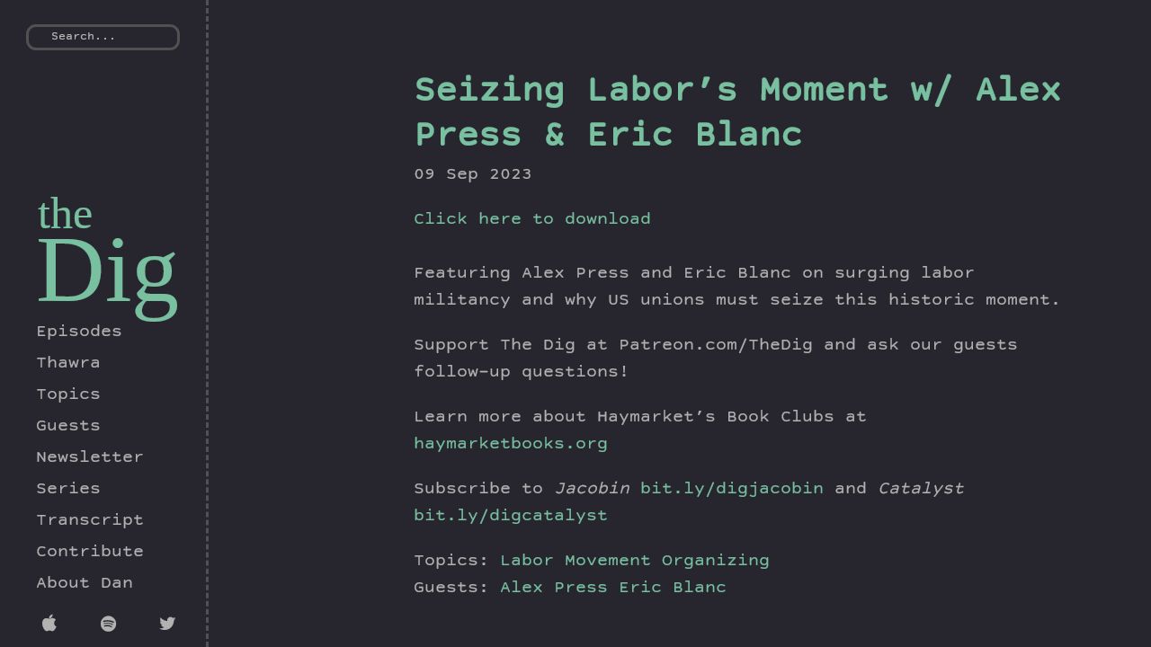

--- FILE ---
content_type: text/html; charset=utf-8
request_url: http://thedigradio.com/podcast/seizing-labors-moment-w-alex-press-eric-blanc/
body_size: 4490
content:
<!DOCTYPE html>
<html lang="en-us">

  <head>
    <link href="https://gmpg.org/xfn/11" rel="profile">
    <script src="https://kit.fontawesome.com/5880ce03a2.js" crossorigin="anonymous"></script>
    <meta http-equiv="X-UA-Compatible" content="IE=edge">
    <meta http-equiv="content-type" content="text/html; charset=utf-8">
  
    <!-- Enable responsiveness on mobile devices-->
    <meta name="viewport" content="width=device-width, initial-scale=1.0, maximum-scale=5">

    <title>
      
        Seizing Labor’s Moment w/ Alex Press & Eric Blanc &middot; The Dig
      
    </title>
  
    <!-- CSS -->
    <link rel="stylesheet" href="https://www.thedigradio.com/public/css/poole.css">
    <!-- <link rel="stylesheet" href="https://www.thedigradio.com/public/css/syntax.css"> -->
    <link rel="stylesheet" href="https://www.thedigradio.com/public/css/hyde.css">
    <link rel="stylesheet" href="https://cdnjs.cloudflare.com/ajax/libs/font-awesome/4.7.0/css/font-awesome.min.css">
  
    <!-- Icons -->
    <link rel="shortcut icon" href="public/favicon.ico">

    <!-- RSS -->
    <link rel="alternate" type="application/rss+xml" title="RSS" href="/atom.xml">

        <!-- Twitter cards -->
<meta name="twitter:site"    content="@thedigradio">
<meta name="twitter:creator" content="@danieldenvir">
<meta name="twitter:title"   content="Seizing Labor’s Moment w/ Alex Press & Eric Blanc">


<meta name="twitter:description" content="Featuring Alex Press and Eric Blanc on surging labor militancy and why US unions must seize this historic moment.
">
<meta name="twitter:card"  content="summary">
<meta name="twitter:image" content="https://www.thedigradio.com/public/twit.jpg">
<!-- end of Twitter cards -->

  <!-- Begin Jekyll SEO tag v2.8.0 -->
<title>Seizing Labor’s Moment w/ Alex Press &amp; Eric Blanc | The Dig</title>
<meta name="generator" content="Jekyll v4.3.2" />
<meta property="og:title" content="Seizing Labor’s Moment w/ Alex Press &amp; Eric Blanc" />
<meta name="author" content="Mark Otto" />
<meta property="og:locale" content="en_US" />
<meta name="description" content="Featuring Alex Press and Eric Blanc on surging labor militancy and why US unions must seize this historic moment." />
<meta property="og:description" content="Featuring Alex Press and Eric Blanc on surging labor militancy and why US unions must seize this historic moment." />
<link rel="canonical" href="https://www.thedigradio.com/podcast/seizing-labors-moment-w-alex-press-eric-blanc/" />
<meta property="og:url" content="https://www.thedigradio.com/podcast/seizing-labors-moment-w-alex-press-eric-blanc/" />
<meta property="og:site_name" content="The Dig" />
<meta property="og:type" content="article" />
<meta property="article:published_time" content="2023-09-09T00:00:00+00:00" />
<meta name="twitter:card" content="summary" />
<meta property="twitter:title" content="Seizing Labor’s Moment w/ Alex Press &amp; Eric Blanc" />
<script type="application/ld+json">
{"@context":"https://schema.org","@type":"BlogPosting","author":{"@type":"Person","name":"Mark Otto","url":"https://twitter.com/mdo"},"dateModified":"2023-09-09T00:00:00+00:00","datePublished":"2023-09-09T00:00:00+00:00","description":"Featuring Alex Press and Eric Blanc on surging labor militancy and why US unions must seize this historic moment.","headline":"Seizing Labor’s Moment w/ Alex Press &amp; Eric Blanc","mainEntityOfPage":{"@type":"WebPage","@id":"https://www.thedigradio.com/podcast/seizing-labors-moment-w-alex-press-eric-blanc/"},"url":"https://www.thedigradio.com/podcast/seizing-labors-moment-w-alex-press-eric-blanc/"}</script>
<!-- End Jekyll SEO tag -->

  <script async src="https://www.googletagmanager.com/gtag/js?id=G-Z98LECCJ9Y"></script>
  <script>
    window.dataLayer = window.dataLayer || [];
    function gtag(){dataLayer.push(arguments);}
    gtag('js', new Date());
  
    gtag('config', 'G-Z98LECCJ9Y');
  </script>
  
  </head>


  <body style="background-color: #27262E">

    <div>
  <div id="searchicon" style="cursor:pointer; font-size: 2.5em; position: fixed; right: 15px; z-index: 2; top: 15px;"
  onClick="myFunction()" >
<svg width="20px" height="20px" stroke-width="1.5" viewBox="0 0 24 24" fill="none" xmlns="http://www.w3.org/2000/svg" color="#b2b2b2"><path d="M3 5H21" stroke="#b2b2b2" stroke-width="1.5" stroke-linecap="round" stroke-linejoin="round"></path><path d="M3 12H21" stroke="#b2b2b2" stroke-width="1.5" stroke-linecap="round" stroke-linejoin="round"></path><path d="M3 19H21" stroke="#b2b2b2" stroke-width="1.5" stroke-linecap="round" stroke-linejoin="round"></path></svg>  </div><!-- <button onClick="myFunction()"class="mobile-dropdown-toggle">
  </button> -->
<div id="sidebar2" class="sidebar">
  <div style="text-align:center" id="search-demo-container">
    <i id="searchicon2" class="fa-solid fa-magnifying-glass" style="position: sticky;left: 24px;top: 7px;font-size: 13px; color: #515151; "></i><input class="searchbar" type="search" id="search-input" placeholder="Search..." style="background: #27262E;border: solid #515151;padding-left: 25px; color:#B2B2B2; font-family:'Scala'">
    <ul style="position:absolute; padding-left:0.5rem; padding-bottom: 2rem; font-size:0.9rem; width:85%; text-align:left; " id="results-container"></ul>
    <!-- <form action="./search.html" method="get">
      <label for="search-box">Search</label>
      <input type="text" id="search-box" name="query">
      <input type="submit" value="search">
    </form> -->
  </div>
  <div id="sidebar" class="container sidebar-sticky">
    <div class="sidebar-about" >
      <h1>
        <a href="/" aria-label="home" style="color:#78C0A0; padding-left: 0.6rem;text-decoration: none;font-size: 2.5rem;line-height: 0;">
          the
        </a>
</h1>
      <h1 class="digtitle" style=" color:#78C0A0; padding-left: 0.5rem;line-height: 0.45;font-size: 5.3rem;"><a aria-label="Home" style="color:#78C0A0" href="/">
        Dig
    </a></h1>
      <p class="lead" style="margin-bottom:1.5rem" ></p>
    </div>

    <nav class="sidebar-nav">
      <!-- <a class="sidebar-nav-item" href="">Home</a> -->

      

      
      

      
        
          
        
      
        
          
        
      
        
          
        
      
        
          
            
          
        
      
        
          
            
          
        
      
        
          
            
          
        
      
        
      
        
          
        
      
        
          
            
          
        
      
        
          
        
      
        
      
        
          
            
          
        
      
        
          
        
      
        
          
        
      
        
          
        
      
        
          
        
      
        
          
        
      
        
          
        
      
        
          
        
      
        
          
        
      
        
          
        
      
        
          
        
      
        
          
        
      
        
          
        
      
        
          
        
      
        
          
        
      
        
          
        
      
        
          
        
      
        
          
        
      
        
          
        
      
        
          
        
      
        
          
        
      
        
          
        
      
        
          
        
      
        
          
        
      
        
          
        
      
        
          
        
      
        
          
        
      
        
          
        
      
        
          
        
      
        
          
        
      
        
          
        
      
        
          
        
      
        
          
        
      
        
          
        
      
        
          
        
      
        
          
        
      
        
          
        
      
        
          
        
      
        
          
        
      
        
          
        
      
        
          
        
      
        
          
        
      
        
          
        
      
        
          
        
      
        
          
        
      
        
          
        
      
        
          
        
      
        
          
        
      
        
          
        
      
        
          
        
      
        
          
        
      
        
          
        
      
        
          
        
      
        
          
        
      
        
          
        
      
        
          
        
      
        
          
        
      
        
          
        
      
        
          
        
      
        
          
        
      
        
          
        
      
        
          
        
      
        
          
        
      
        
          
        
      
        
          
        
      
        
          
        
      
        
          
        
      
        
          
        
      
        
          
        
      
        
          
        
      
        
          
        
      
        
          
        
      
        
          
        
      
        
          
        
      
        
          
        
      
        
          
        
      
        
          
        
      
        
          
        
      
        
          
        
      
        
          
        
      
        
          
        
      
        
          
        
      
        
          
        
      
        
          
        
      
        
          
        
      
        
          
        
      
        
          
        
      
        
          
        
      
        
          
        
      
        
          
        
      
        
          
        
      
        
          
        
      
        
          
        
      
        
          
        
      
        
          
        
      
        
          
        
      
        
          
        
      
        
          
        
      
        
          
        
      
        
          
        
      
        
          
        
      
        
          
        
      
        
          
        
      
        
          
        
      
        
          
        
      
        
          
        
      
        
          
        
      
        
          
        
      
        
          
        
      
        
          
        
      
        
          
        
      
        
          
        
      
        
          
        
      
        
          
        
      
        
          
        
      
        
          
        
      
        
          
        
      
        
          
        
      
        
          
        
      
        
          
        
      
        
          
        
      
        
          
        
      
        
          
        
      
        
          
        
      
        
          
        
      
        
          
        
      
        
          
        
      
        
          
        
      
        
          
        
      
        
          
        
      
        
          
        
      
        
          
        
      
        
          
        
      
        
          
        
      
        
          
        
      
        
          
        
      
        
          
        
      
        
          
        
      
        
          
        
      
        
          
        
      
        
          
        
      
        
          
        
      
        
          
        
      
        
          
        
      
        
          
        
      
        
          
        
      
        
          
        
      
        
          
        
      
        
          
        
      
        
          
        
      
        
          
        
      
        
          
        
      
        
          
        
      
        
          
        
      
        
          
        
      
        
          
        
      
        
          
        
      
        
          
        
      
        
          
        
      
        
          
        
      
        
          
        
      
        
          
        
      
        
          
        
      
        
          
        
      
        
          
        
      
        
          
        
      
        
          
        
      
        
          
        
      
        
          
        
      
        
          
        
      
        
          
        
      
        
          
        
      
        
          
        
      
        
          
        
      
        
          
        
      
        
          
        
      
        
          
        
      
        
          
        
      
        
          
        
      
        
          
        
      
        
          
        
      
        
          
        
      
        
          
        
      
        
          
        
      
        
          
        
      
        
          
        
      
        
          
        
      
        
          
        
      
        
          
        
      
        
          
        
      
        
          
        
      
        
          
        
      
        
          
        
      
        
          
        
      
        
          
        
      
        
          
        
      
        
          
        
      
        
          
        
      
        
          
        
      
        
          
        
      
        
          
        
      
        
          
        
      
        
          
        
      
        
          
        
      
        
          
        
      
        
          
        
      
        
          
        
      
        
          
        
      
        
          
        
      
        
          
        
      
        
          
        
      
        
          
        
      
        
          
        
      
        
          
        
      
        
          
        
      
        
          
        
      
        
          
        
      
        
          
        
      
        
          
        
      
        
          
        
      
        
          
        
      
        
          
        
      
        
          
        
      
        
          
        
      
        
          
        
      
        
          
        
      
        
          
        
      
        
          
        
      
        
          
        
      
        
          
        
      
        
          
        
      
        
          
        
      
        
          
        
      
        
          
        
      
        
          
        
      
        
          
        
      
        
          
        
      
        
          
        
      
        
          
        
      
        
          
        
      
        
          
        
      
        
          
        
      
        
          
        
      
        
          
        
      
        
          
        
      
        
          
        
      
        
          
        
      
        
          
        
      
        
          
        
      
        
          
        
      
        
          
        
      
        
          
        
      
        
          
        
      
        
          
        
      
        
          
        
      
        
          
        
      
        
          
        
      
        
          
        
      
        
          
        
      
        
          
        
      
        
          
        
      
        
          
        
      
        
          
        
      
        
          
        
      
        
          
        
      
        
          
        
      
        
          
        
      
        
          
        
      
        
          
        
      
        
          
        
      
        
          
        
      
        
          
        
      
        
          
        
      
        
          
        
      
        
          
        
      
        
          
        
      
        
          
        
      
        
          
        
      
        
          
        
      
        
          
        
      
        
          
        
      
        
          
        
      
        
          
        
      
        
          
        
      
        
          
        
      
        
          
        
      
        
          
        
      
        
          
        
      
        
          
        
      
        
          
        
      
        
          
        
      
        
          
        
      
        
          
        
      
        
          
        
      
        
          
        
      
        
          
        
      
        
          
        
      
        
          
        
      
        
          
        
      
        
          
        
      
        
          
        
      
        
          
        
      
        
          
        
      
        
          
        
      
        
          
        
      
        
          
        
      
        
          
        
      
        
          
        
      
        
          
        
      
        
          
        
      
        
          
        
      
        
          
        
      
        
          
        
      
        
          
        
      
        
          
        
      
        
          
        
      
        
          
        
      
        
          
        
      
        
          
        
      
        
          
        
      
        
          
        
      
        
          
        
      
        
          
        
      
        
          
        
      
        
          
        
      
        
          
        
      
        
          
        
      
        
          
        
      
        
          
        
      
        
          
        
      
        
          
        
      
        
          
        
      
        
          
        
      
        
          
        
      
        
          
        
      
        
          
        
      
        
          
        
      
        
          
        
      
        
          
        
      
        
          
        
      
        
          
        
      
        
          
        
      
        
          
        
      
        
          
        
      
        
          
        
      
        
          
        
      
        
          
        
      
        
          
        
      
        
          
        
      
        
          
        
      
        
          
        
      
        
          
        
      
        
          
        
      
        
          
        
      
        
          
        
      
        
          
        
      
        
          
        
      
        
          
        
      
        
          
        
      
        
          
        
      
        
          
        
      
        
          
        
      
        
          
        
      
        
          
        
      
        
          
        
      
        
          
        
      
        
          
        
      
        
          
        
      
        
          
        
      
        
          
        
      
        
          
        
      
        
          
        
      
        
          
        
      
        
          
        
      
        
          
        
      
        
          
        
      
        
          
        
      
        
          
        
      
        
          
        
      
        
          
        
      
        
          
        
      
        
          
        
      
        
          
        
      
        
          
        
      
        
          
        
      
        
          
        
      
        
          
        
      
        
          
        
      
        
          
        
      
        
          
        
      
        
          
        
      
        
          
        
      
        
          
        
      
        
          
        
      
        
          
        
      
        
          
        
      
        
          
        
      
        
          
        
      
        
          
        
      
        
          
        
      
        
          
        
      
        
          
        
      
        
          
        
      
        
          
        
      
        
          
        
      
        
          
        
      
        
          
        
      
        
          
        
      
        
          
        
      
        
          
        
      
        
          
        
      
        
          
        
      
        
          
        
      
        
          
        
      
        
          
        
      
        
          
        
      
        
          
        
      
        
          
        
      
        
          
        
      
        
          
        
      
        
          
        
      
        
          
        
      
        
          
        
      
        
          
        
      
        
          
        
      
        
          
        
      
        
          
        
      
        
          
        
      
        
          
        
      
        
          
        
      
        
          
        
      
        
          
        
      
        
          
        
      
        
          
        
      
        
          
        
      
        
          
        
      
        
          
        
      
        
          
        
      
        
          
        
      
        
          
        
      
        
          
        
      
        
          
        
      
        
          
        
      
        
          
        
      
        
          
        
      
        
          
        
      
        
          
        
      
        
          
        
      
        
          
        
      
        
          
        
      
        
          
        
      
        
          
        
      
        
          
        
      
        
          
        
      
        
          
        
      
        
          
        
      
        
          
        
      
        
          
        
      
        
          
        
      
        
          
        
      
        
          
        
      
        
          
        
      
        
          
        
      
        
          
        
      
        
          
        
      
        
          
        
      
        
          
        
      
        
          
        
      
        
          
        
      
        
          
        
      
        
          
        
      
        
          
        
      
        
          
        
      
        
          
        
      
        
          
        
      
        
          
        
      
        
          
        
      
        
          
        
      
        
          
        
      
        
          
        
      
        
          
        
      
        
          
        
      
        
          
        
      
        
          
        
      
        
          
        
      
        
          
        
      
        
          
        
      
        
          
        
      
        
          
        
      
        
          
        
      
        
          
        
      
        
          
        
      
        
          
        
      
        
          
        
      
        
          
        
      
        
          
        
      
        
          
        
      
        
          
        
      
        
          
        
      
        
          
        
      
        
          
        
      
        
          
        
      
        
          
        
      
        
          
        
      
        
          
        
      
        
          
        
      
        
          
        
      
        
          
        
      
        
          
        
      
        
          
        
      
        
          
        
      
        
          
        
      
        
          
        
      
        
          
        
      
        
          
        
      
        
          
        
      
        
          
        
      
        
          
        
      
        
          
        
      
        
          
        
      
        
          
        
      
        
          
        
      
        
          
        
      
        
          
        
      
        
          
        
      
        
          
        
      
        
          
        
      
        
          
        
      
        
          
        
      
        
          
        
      
        
          
        
      
        
          
        
      
        
          
        
      
        
          
        
      
        
          
        
      
        
          
        
      
        
          
        
      
        
          
        
      
        
          
        
      
        
          
        
      
        
          
        
      
        
          
        
      
        
          
        
      
        
          
        
      
        
          
        
      
        
          
        
      
        
          
        
      
        
          
        
      
        
          
        
      
        
          
        
      
        
          
        
      
        
          
        
      
        
          
        
      
        
          
        
      
        
          
        
      
        
          
        
      
        
          
        
      
        
          
        
      
        
          
        
      
        
          
        
      
        
          
        
      
        
          
        
      
        
          
        
      
        
          
        
      
        
          
        
      
        
          
        
      
        
          
        
      
        
          
        
      
        
          
        
      
        
          
        
      
        
          
        
      
        
          
        
      
        
          
        
      
        
          
        
      
        
          
        
      
        
          
        
      
        
          
        
      
        
          
        
      
        
          
        
      
        
          
        
      
        
          
        
      
        
          
        
      
        
          
        
      
        
          
        
      
        
          
        
      
        
          
        
      
        
          
        
      
        
          
        
      
        
          
        
      
        
          
        
      
        
          
        
      
        
          
        
      
        
          
        
      
        
          
        
      
        
          
        
      
        
          
        
      
        
          
        
      
        
          
        
      
        
          
        
      
        
          
        
      
        
          
        
      
        
          
        
      
        
          
        
      
        
          
        
      
        
          
        
      
        
          
        
      
        
          
        
      
        
          
        
      
        
          
        
      
        
          
        
      
        
          
        
      
        
          
        
      
        
          
        
      
        
          
        
      
        
          
        
      
        
          
        
      
        
          
        
      
        
          
        
      
        
          
        
      
        
          
        
      
        
          
        
      
        
          
        
      
        
          
        
      
        
          
        
      
        
          
        
      
        
          
        
      
        
          
        
      
        
          
        
      
        
          
        
      
        
          
        
      
        
          
        
      
        
          
        
      
        
          
        
      
        
          
        
      
        
          
        
      
        
          
        
      
        
          
        
      
        
          
        
      
        
          
        
      
        
          
        
      
        
          
        
      
        
          
        
      
        
          
        
      
        
          
        
      
        
          
        
      
        
          
        
      
        
          
        
      
        
          
        
      
        
          
        
      
        
          
        
      
        
          
        
      
        
          
        
      
        
          
        
      
        
          
        
      
        
          
        
      
        
          
        
      
        
          
        
      
        
          
        
      
        
          
        
      
        
          
        
      
        
          
        
      
        
          
        
      
        
          
        
      
        
          
        
      
        
          
        
      
        
          
        
      
        
          
        
      
        
          
        
      
        
          
        
      
        
          
        
      
        
          
        
      
        
          
        
      
        
          
        
      
        
          
        
      
        
          
        
      
        
          
        
      
        
          
        
      
        
          
        
      
        
          
        
      
        
          
        
      
        
          
        
      
        
          
        
      
        
          
        
      
        
          
        
      
        
          
        
      
        
          
        
      
        
          
        
      
        
          
        
      
        
          
        
      
        
          
        
      
        
          
        
      
        
          
        
      
        
          
        
      
        
          
        
      
        
          
        
      
        
          
        
      
        
          
        
      
        
          
        
      
        
          
        
      
        
          
        
      
        
          
        
      
        
          
        
      
        
          
        
      
        
          
        
      
        
          
        
      
        
          
        
      
        
          
        
      
        
          
        
      
        
          
        
      
        
          
        
      
        
          
        
      
        
          
        
      
        
          
        
      
        
          
        
      
        
          
            

            <a class="sidebar-nav-item" aria-label="Episodes" href="/archive/">Episodes</a>
            
          
        
      
        
          
            

            <a class="sidebar-nav-item" aria-label="Thawra" href="/Thawra/">Thawra</a>
            
          
        
      
        
          
            

            <a class="sidebar-nav-item" aria-label="Topics" href="/categories/">Topics</a>
            
          
        
      
        
          
            

            <a class="sidebar-nav-item" aria-label="Guests" href="/guests/">Guests</a>
            
          
        
      
        
          
            

            <a class="sidebar-nav-item" aria-label="Newsletter" href="/newsletter/">Newsletter</a>
            
          
        
      
        
          
            

            <a class="sidebar-nav-item" aria-label="Series" href="/series/">Series</a>
            
          
        
      
        
          
            

            <a class="sidebar-nav-item" aria-label="Transcript" href="/transcripts/">Transcript</a>
            
          
        
      

      <a class="sidebar-nav-item" aria-label="Patreon" href="https://www.patreon.com/thedig">Contribute</a>
      <a class="sidebar-nav-item" aria-label="Dan" href="https://thedig.cargo.site">About Dan</a>

    </nav>

  </div>
  <div id="iconbar" class="icon-bar" style="justify-content:space-evenly; width: 100%;" >
    <a href="https://podcasts.apple.com/us/podcast/the-dig/id1043245989?mt=2&ls=1" aria-label="Apple">
     <i class="fa fa-apple" style="color:#b2b2b2;"></i>
   </a>
   <a href="https://open.spotify.com/show/2noCXQGBJp76DR2qcxETPy" aria-label="Spotify">
     <i class="fa fa-spotify" style="color:#b2b2b2;"></i>
   </a>
   <a href="https://twitter.com/thedigradio" aria-label="Twitter">
     <i class="fa fa-twitter" style="color:#b2b2b2;"></i>
   </a>
 </div>
</div>
</div>

    <!-- Script pointing to search-script.js -->
    <script src="https://www.thedigradio.com/js/search-script.js"></script>

    <!-- Configuration -->
    <script>
      window.simpleJekyllSearch = new SimpleJekyllSearch({
        searchInput: document.getElementById('search-input'),
        resultsContainer: document.getElementById('results-container'),
        sidebar: document.getElementById('sidebar'),
        iconbar: document.getElementById("iconbar"),
        json: '../../public/search.json',
        searchResultTemplate: '<li><a href="{url}?query={query}" title="{desc}">{title}</a></li>',
        noResultsText: 'No results found',
        limit: 10,
        fuzzy: false,
        exclude: ['Welcome']
      })
    </script>

    <script>
        function myFunction() {
            const navElement = document.getElementById("sidebar2");
            navElement.classList.toggle("mystyle");

            const navElementicon = document.getElementById("iconbar");
            navElementicon.classList.toggle("mystyle");

            const navElementMenu = document.getElementById("searchicon");
            navElementMenu.classList.toggle("hideicon");
        }

        // Function to close the dropdown if clicked outside
        function closeDropdownIfClickedOutside(event) {
            const dropdown = document.getElementById("sidebar2");
            const iconbar = document.getElementById("iconbar");
            const searchicon = document.getElementById("searchicon");

            if (!dropdown.contains(event.target) &&
                !iconbar.contains(event.target) &&
                !searchicon.contains(event.target)
                ) {

                // Remove the classes if clicking outside the elements
                dropdown.classList.remove("mystyle");
                iconbar.classList.remove("mystyle");
                searchicon.classList.remove("hideicon"); // Show the search icon again
        }
          }

        // Attach the event listener to the document
        document.addEventListener('click', closeDropdownIfClickedOutside);
    </script>



    <div class="content container">

      <div class="post">
  <h1 class="post-title">Seizing Labor’s Moment w/ Alex Press & Eric Blanc</h1>
  
  <span style="color:#B2B2B2" class="post-date">09 Sep 2023</span>
  <div>
  
  <a href="https://media.blubrry.com/thedig/content.blubrry.com/thedig/The_Dig-EP_415-Labor.mp3">Click here to download</a>
  
  
      </div>
  <br>

  
    <p>Featuring Alex Press and Eric Blanc on surging labor militancy and why US unions must seize this historic moment.</p>

<p>Support The Dig at Patreon.com/TheDig and ask our guests follow-up questions!</p>

<p>Learn more about Haymarket’s Book Clubs at <a href="http://haymarketbooks.org">haymarketbooks.org</a></p>

<p>Subscribe to <em>Jacobin</em> <a href="http://bit.ly/digjacobin">bit.ly/digjacobin</a> and <em>Catalyst</em> <a href="http://bit.ly/digcatalyst">bit.ly/digcatalyst</a></p>

</div>

<div style="color:#B2B2B2" class="cats">
    
    Topics:
    
    
      <a style="color:#78C0A0" href='/category/labor-movement'>Labor Movement</a>
    
      <a style="color:#78C0A0" href='/category/organizing'>Organizing</a>
    
</div>

<div style="color:#B2B2B2" class="tags">
    
    Guests:
    
    
      <a style="color:#78C0A0" href='/tag/alex-press'>Alex Press </a>
    
      <a style="color:#78C0A0" href='/tag/eric-blanc'>Eric Blanc </a>
    
</div>

</div>



<!-- <div class="related">
  <h2>Related Posts</h2>
  <ul class="related-posts">
    
      <li>
        <h3>
          <a href="/podcast/zohrans-message-w-andrew-epstein/">
            Zohran’s Message w/ Andrew Epstein
            <small>28 Dec 2025</small>
          </a>
        </h3>
      </li>
    
      <li>
        <h3>
          <a href="/podcast/nyc-and-the-hegemonic-project/">
            NYC and the Hegemonic Project
            <small>19 Dec 2025</small>
          </a>
        </h3>
      </li>
    
      <li>
        <h3>
          <a href="/podcast/welcome-to-the-resistance-w-eric-blanc-leah-greenberg-waleed-shahid/">
            Welcome to the Resistance w/ Eric Blanc, Leah Greenberg, Waleed Shahid
            <small>12 Dec 2025</small>
          </a>
        </h3>
      </li>
    
  </ul>
</div> -->

    </div>

  <script defer src="https://static.cloudflareinsights.com/beacon.min.js/vcd15cbe7772f49c399c6a5babf22c1241717689176015" integrity="sha512-ZpsOmlRQV6y907TI0dKBHq9Md29nnaEIPlkf84rnaERnq6zvWvPUqr2ft8M1aS28oN72PdrCzSjY4U6VaAw1EQ==" data-cf-beacon='{"version":"2024.11.0","token":"a15ec3dc74e04d73b1de1b441daf48cd","r":1,"server_timing":{"name":{"cfCacheStatus":true,"cfEdge":true,"cfExtPri":true,"cfL4":true,"cfOrigin":true,"cfSpeedBrain":true},"location_startswith":null}}' crossorigin="anonymous"></script>
</body>




--- FILE ---
content_type: text/css; charset=utf-8
request_url: https://www.thedigradio.com/public/css/hyde.css
body_size: 1084
content:

/*
 *  __                  __
 * /\ \                /\ \
 * \ \ \___   __  __   \_\ \     __
 *  \ \  _ `\/\ \/\ \  /'_` \  /'__`\
 *   \ \ \ \ \ \ \_\ \/\ \_\ \/\  __/
 *    \ \_\ \_\/`____ \ \___,_\ \____\
 *     \/_/\/_/`/___/> \/__,_ /\/____/
 *                /\___/
 *                \/__/
 *
 * Designed, built, and released under MIT license by @mdo. Learn more at
 * https://github.com/poole/hyde.
 */


/*
 * Contents
 *
 * Global resets
 * Sidebar
 * Container
 * Reverse layout
 * Themes
 */


/*
 * Global resets
 *
 * Update the foundational and global aspects of the page.
 */

html {

  font-family: "Scala";

  font-size:16px;font-style:normal;
  -webkit-font-smoothing: antialiased;
  -webkit-text-stroke-width: 0.2px;
  scrollbar-color: #27262E #27262E;
}
html::-webkit-scrollbar-track{
  background-color: #27262E;
}
@media (min-width: 48em) {
  .icon-bar{
  position:absolute;
  }

  html {
    font-size: 16px;
  }
}
@media (min-width: 76em) {
  html {
    font-size: 20px;
  }
  .icon-bar{
    gap:10px;

  }
}

@font-face {font-family: "Scala";
  src: url("fonts/CourierPrimeSans.ttf");
  font-display: swap;
}


/*
 * Sidebar
 *
 * Flexible banner for housing site name, intro, and "footer" content. Starts
 * out above content in mobile and later moves to the side with wider viewports.
 */


 #searchicon2{
  visibility:hidden;
}



.sidebar {
  text-align: center;
  padding: 1.25rem 1rem;
  background-color:#27262E;
  border-bottom: dashed;
  border-right: none;
  position:fixed;
  width:100%;
  /* color: rgba(255,255,255,.5); */
  /* background-color: #202020; */
  /* height:27em; */
  height:auto;
}



.mobile-dropdown-toggle{
  display: initial;
}

.digtitle{
  margin-bottom:2rem;
}

@media (max-width: 48em) {

  .sidebar {
  opacity: 0;
  transform:translateY(0%);
  pointer-events: none;

  }

  .mystyle{
    opacity: 1;
    transform:translateY(0%);
    pointer-events:all;
    z-index:1
  }
}

a{
  color: #78C0A0
}

@media (min-width: 48em) {
  .digtitle{
    margin-bottom:1rem;
  }

  .mobile-dropdown-toggle{
    display: none;
  }

  .sidebar {
    border-bottom: none;
    border-right: dashed;
    position: fixed;
    top: 0;
    left: 0;
    bottom: 0;
    width: 11.6rem;
    text-align: left;
    height:100%;
    overflow:scroll;
  }
  .sidebar::-webkit-scrollbar-track{
    background-color: #27262E;
  }

}

/* Sidebar links */
.sidebar a {
  color: #B2B2B2;
}

.hideicon{
  visibility:hidden;
}
/* About section */
.sidebar-about h1 {
  color: #fff;
  margin-top: 0;
  font-weight:normal;
  font-family:"RoslynGothic";

}

.searchbar{
  width:50%;
  border-radius:11px;
  height:29px;
  padding:5px;
  margin-bottom:15px;
}


.searchbar::placeholder{
  color:#BEBBBB;
}

.searchbar:focus{
    outline-width: 0;
}

/* Sidebar nav */
.sidebar-nav {
  margin-top: 1.5rem;
  margin-bottom: 1rem;
  margin-left:0.5rem;
}
.sidebar-nav-item {
  color: #B2B2B2;
  display: block;
  line-height: 1.75;
}
a.sidebar-nav-item:hover,
a.sidebar-nav-item:focus {
  text-decoration: underline;
}
.sidebar-nav-item.active {
  font-weight: bold;
}

.icon-bar{
  display:grid;
  margin-left:10px;
  grid-template-columns: 25px 25px 25px;
  gap:3px;
  bottom:0.4rem;
  left:0.01rem;

}


/* Sticky sidebar
 *
 * Add the `sidebar-sticky` class to the sidebar's container to affix it the
 * contents to the bottom of the sidebar in tablets and up.
 */

@media (min-width: 48em) {
  #searchicon{
    visibility:hidden;
  }
  #searchicon2{
    visibility:visible;
  }
  .sidebar-sticky {
    position: absolute;
    right:  1rem;
    bottom: 1.6rem;
    left:   0.5rem;
  }
  .searchbar{
    width:90%;

  }
}

.guestbox{
  height:auto;
}

/* Container
 *
 * Align the contents of the site above the proper threshold with some margin-fu
 * with a 25%-wide `.sidebar`.
 */

.content {
  padding-top:      4rem;
  padding-bottom: 4rem;
}

@media (min-width: 48em) {
  .content {
    max-width: 38rem;
    margin-left: 15rem;
    margin-right: 2rem;
    padding-bottom:0rem;
  }
  .guestbox{
    height:85vh;
  }
}

@media (min-width: 64em) {
  .content {
    margin-left: 22rem;
    margin-right: 4rem;
  }

}


/*
 * Reverse layout
 *
 * Flip the orientation of the page by placing the `.sidebar` on the right.
 */

@media (min-width: 48em) {
  .layout-reverse .sidebar {
    left: auto;
    right: 0;
  }
  .layout-reverse .content {
    margin-left: 2rem;
    margin-right: 20rem;
  }
}

@media (min-width: 64em) {
  .layout-reverse .content {
    margin-left: 4rem;
    margin-right: 22rem;
  }
}

::-webkit-scrollbar {
    width: 8px;
}

::-webkit-scrollbar-track {
    background: transparent;
}

::-webkit-scrollbar-thumb {
    background: rgb(100,100,100);
    border-radius: 10px;
}



--- FILE ---
content_type: application/javascript; charset=utf-8
request_url: https://www.thedigradio.com/js/search-script.js
body_size: 2670
content:
/*!
  * Simple-Jekyll-Search
  * Copyright 2015-2020, Christian Fei
  * Licensed under the MIT License.
  */

(function(){
    'use strict'
    
    var _$Templater_7 = {
      compile: compile,
      setOptions: setOptions
    }
    
    const options = {}
    options.pattern = /\{(.*?)\}/g
    options.template = ''
    options.middleware = function () {}
    
    function setOptions (_options) {
      options.pattern = _options.pattern || options.pattern
      options.template = _options.template || options.template
      if (typeof _options.middleware === 'function') {
        options.middleware = _options.middleware
      }
    }
    
    function compile (data) {
      return options.template.replace(options.pattern, function (match, prop) {
        const value = options.middleware(prop, data[prop], options.template)
        if (typeof value !== 'undefined') {
          return value
        }
        return data[prop] || match
      })
    }
    
    'use strict';
    
    function fuzzysearch (needle, haystack) {
      var tlen = haystack.length;
      var qlen = needle.length;
      if (qlen > tlen) {
        return false;
      }
      if (qlen === tlen) {
        return needle === haystack;
      }
      outer: for (var i = 0, j = 0; i < qlen; i++) {
        var nch = needle.charCodeAt(i);
        while (j < tlen) {
          if (haystack.charCodeAt(j++) === nch) {
            continue outer;
          }
        }
        return false;
      }
      return true;
    }
    
    var _$fuzzysearch_1 = fuzzysearch;
    
    'use strict'
    
    /* removed: const _$fuzzysearch_1 = require('fuzzysearch') */;
    
    var _$FuzzySearchStrategy_5 = new FuzzySearchStrategy()
    
    function FuzzySearchStrategy () {
      this.matches = function (string, crit) {
        return _$fuzzysearch_1(crit.toLowerCase(), string.toLowerCase())
      }
    }
    
    'use strict'
    
    var _$LiteralSearchStrategy_6 = new LiteralSearchStrategy()
    
    function LiteralSearchStrategy () {
      this.matches = function (str, crit) {
        if (!str) return false
    
        str = str.trim().toLowerCase()
        crit = crit.trim().toLowerCase()
    
        return crit.split(' ').filter(function (word) {
          return str.indexOf(word) >= 0
        }).length === crit.split(' ').length
      }
    }
    
    'use strict'
    
    var _$Repository_4 = {
      put: put,
      clear: clear,
      search: search,
      setOptions: __setOptions_4
    }
    
    /* removed: const _$FuzzySearchStrategy_5 = require('./SearchStrategies/FuzzySearchStrategy') */;
    /* removed: const _$LiteralSearchStrategy_6 = require('./SearchStrategies/LiteralSearchStrategy') */;
    
    function NoSort () {
      return 0
    }
    
    const data = []
    let opt = {}
    
    opt.fuzzy = false
    opt.limit = 10
    opt.searchStrategy = opt.fuzzy ? _$FuzzySearchStrategy_5 : _$LiteralSearchStrategy_6
    opt.sort = NoSort
    opt.exclude = []
    
    function put (data) {
      if (isObject(data)) {
        return addObject(data)
      }
      if (isArray(data)) {
        return addArray(data)
      }
      return undefined
    }
    function clear () {
      data.length = 0
      return data
    }
    
    function isObject (obj) {
      return Boolean(obj) && Object.prototype.toString.call(obj) === '[object Object]'
    }
    
    function isArray (obj) {
      return Boolean(obj) && Object.prototype.toString.call(obj) === '[object Array]'
    }
    
    function addObject (_data) {
      data.push(_data)
      return data
    }
    
    function addArray (_data) {
      const added = []
      clear()
      for (let i = 0, len = _data.length; i < len; i++) {
        if (isObject(_data[i])) {
          added.push(addObject(_data[i]))
        }
      }
      return added
    }
    
    function search (crit) {
      if (!crit) {
        return []
      }
      return findMatches(data, crit, opt.searchStrategy, opt).sort(opt.sort)
    }
    
    function __setOptions_4 (_opt) {
      opt = _opt || {}
    
      opt.fuzzy = _opt.fuzzy || false
      opt.limit = _opt.limit || 10
      opt.searchStrategy = _opt.fuzzy ? _$FuzzySearchStrategy_5 : _$LiteralSearchStrategy_6
      opt.sort = _opt.sort || NoSort
      opt.exclude = _opt.exclude || []
    }
    
    function findMatches (data, crit, strategy, opt) {
      const matches = []
      for (let i = 0; i < data.length && matches.length < opt.limit; i++) {
        const match = findMatchesInObject(data[i], crit, strategy, opt)
        if (match) {
          matches.push(match)
        }
      }
      return matches
    }
    
    function findMatchesInObject (obj, crit, strategy, opt) {
      for (const key in obj) {
        if (!isExcluded(obj[key], opt.exclude) && strategy.matches(obj[key], crit)) {
          return obj
        }
      }
    }
    
    function isExcluded (term, excludedTerms) {
      for (let i = 0, len = excludedTerms.length; i < len; i++) {
        const excludedTerm = excludedTerms[i]
        if (new RegExp(excludedTerm).test(term)) {
          return true
        }
      }
      return false
    }
    
    /* globals ActiveXObject:false */
    
    'use strict'
    
    var _$JSONLoader_2 = {
      load: load
    }
    
    function load (location, callback) {
      const xhr = getXHR()
      xhr.open('GET', location, true)
      xhr.onreadystatechange = createStateChangeListener(xhr, callback)
      xhr.send()
    }
    
    function createStateChangeListener (xhr, callback) {
      return function () {
        if (xhr.readyState === 4 && xhr.status === 200) {
          try {
            callback(null, JSON.parse(xhr.responseText))
          } catch (err) {
            callback(err, null)
          }
        }
      }
    }
    
    function getXHR () {
      return window.XMLHttpRequest ? new window.XMLHttpRequest() : new ActiveXObject('Microsoft.XMLHTTP')
    }
    
    'use strict'
    
    var _$OptionsValidator_3 = function OptionsValidator (params) {
      if (!validateParams(params)) {
        throw new Error('-- OptionsValidator: required options missing')
      }
    
      if (!(this instanceof OptionsValidator)) {
        return new OptionsValidator(params)
      }
    
      const requiredOptions = params.required
    
      this.getRequiredOptions = function () {
        return requiredOptions
      }
    
      this.validate = function (parameters) {
        const errors = []
        requiredOptions.forEach(function (requiredOptionName) {
          if (typeof parameters[requiredOptionName] === 'undefined') {
            errors.push(requiredOptionName)
          }
        })
        return errors
      }
    
      function validateParams (params) {
        if (!params) {
          return false
        }
        return typeof params.required !== 'undefined' && params.required instanceof Array
      }
    }
    
    'use strict'
    
    var _$utils_9 = {
      merge: merge,
      isJSON: isJSON
    }
    
    function merge (defaultParams, mergeParams) {
      const mergedOptions = {}
      for (const option in defaultParams) {
        mergedOptions[option] = defaultParams[option]
        if (typeof mergeParams[option] !== 'undefined') {
          mergedOptions[option] = mergeParams[option]
        }
      }
      return mergedOptions
    }
    
    function isJSON (json) {
      try {
        if (json instanceof Object && JSON.parse(JSON.stringify(json))) {
          return true
        }
        return false
      } catch (err) {
        return false
      }
    }
    
    var _$src_8 = {};
    (function (window) {
      'use strict'
    
      let options = {
        searchInput: null,
        resultsContainer: null,
        sidebar: null,
        iconbar: null ,
        json: [],
        success: Function.prototype,
        searchResultTemplate: '<ul><li><a href="{url}" title="{desc}">{title}</a></li></ul>',
        templateMiddleware: Function.prototype,
        sortMiddleware: function () {
          return 0
        },
        noResultsText: 'No results found',
        limit: 10,
        fuzzy: false,
        debounceTime: null,
        exclude: []
      }
    
      let debounceTimerHandle
      const debounce = function (func, delayMillis) {
        if (delayMillis) {
          clearTimeout(debounceTimerHandle)
          debounceTimerHandle = setTimeout(func, delayMillis)
        } else {
          func.call()
        }
      }
    
      const requiredOptions = ['searchInput', 'resultsContainer', 'json']
    
      /* removed: const _$Templater_7 = require('./Templater') */;
      /* removed: const _$Repository_4 = require('./Repository') */;
      /* removed: const _$JSONLoader_2 = require('./JSONLoader') */;
      const optionsValidator = _$OptionsValidator_3({
        required: requiredOptions
      })
      /* removed: const _$utils_9 = require('./utils') */;
    
      window.SimpleJekyllSearch = function (_options) {
        const errors = optionsValidator.validate(_options)
        if (errors.length > 0) {
          throwError('You must specify the following required options: ' + requiredOptions)
        }
    
        options = _$utils_9.merge(options, _options)
    
        _$Templater_7.setOptions({
          template: options.searchResultTemplate,
          middleware: options.templateMiddleware
        })
    
        _$Repository_4.setOptions({
          fuzzy: options.fuzzy,
          limit: options.limit,
          sort: options.sortMiddleware,
          exclude: options.exclude
        })
    
        if (_$utils_9.isJSON(options.json)) {
          initWithJSON(options.json)
        } else {
          initWithURL(options.json)
        }
    
        const rv = {
          search: search
        }
    
        typeof options.success === 'function' && options.success.call(rv)
        return rv
      }
    
      function initWithJSON (json) {
        _$Repository_4.put(json)
        registerInput()
      }
    
      function initWithURL (url) {
        _$JSONLoader_2.load(url, function (err, json) {
          if (err) {
            throwError('failed to get JSON (' + url + ')')
          }
          initWithJSON(json)
        })
      }
    
      function emptyResultsContainer () {
        options.resultsContainer.innerHTML = ''
        options.sidebar.style.visibility= "visible";
        options.iconbar.style.visibility= "visible"
      }
    
      function appendToResultsContainer (text) {
        options.resultsContainer.innerHTML += text
        options.iconbar.style.visibility= "hidden";
        options.sidebar.style.visibility= "hidden";

      }
    
      function registerInput () {
        options.searchInput.addEventListener('input', function (e) {
          if (isWhitelistedKey(e.which)) {
            emptyResultsContainer()
            debounce(function () { search(e.target.value) }, options.debounceTime)
          }
        })
      }
    
      function search (query) {
        if (isValidQuery(query)) {
          emptyResultsContainer()
          render(_$Repository_4.search(query), query)
        }
      }
    
      function render (results, query) {
        const len = results.length
        if (len === 0) {
          return appendToResultsContainer(options.noResultsText)
        }
        for (let i = 0; i < len; i++) {
          results[i].query = query
          appendToResultsContainer(_$Templater_7.compile(results[i]))
        }
      }
    
      function isValidQuery (query) {
        return query && query.length > 0
      }
    
      function isWhitelistedKey (key) {
        return [13, 16, 20, 37, 38, 39, 40, 91].indexOf(key) === -1
      }
    
      function throwError (message) {
        throw new Error('SimpleJekyllSearch --- ' + message)
      }
    })(window)
    
    }());